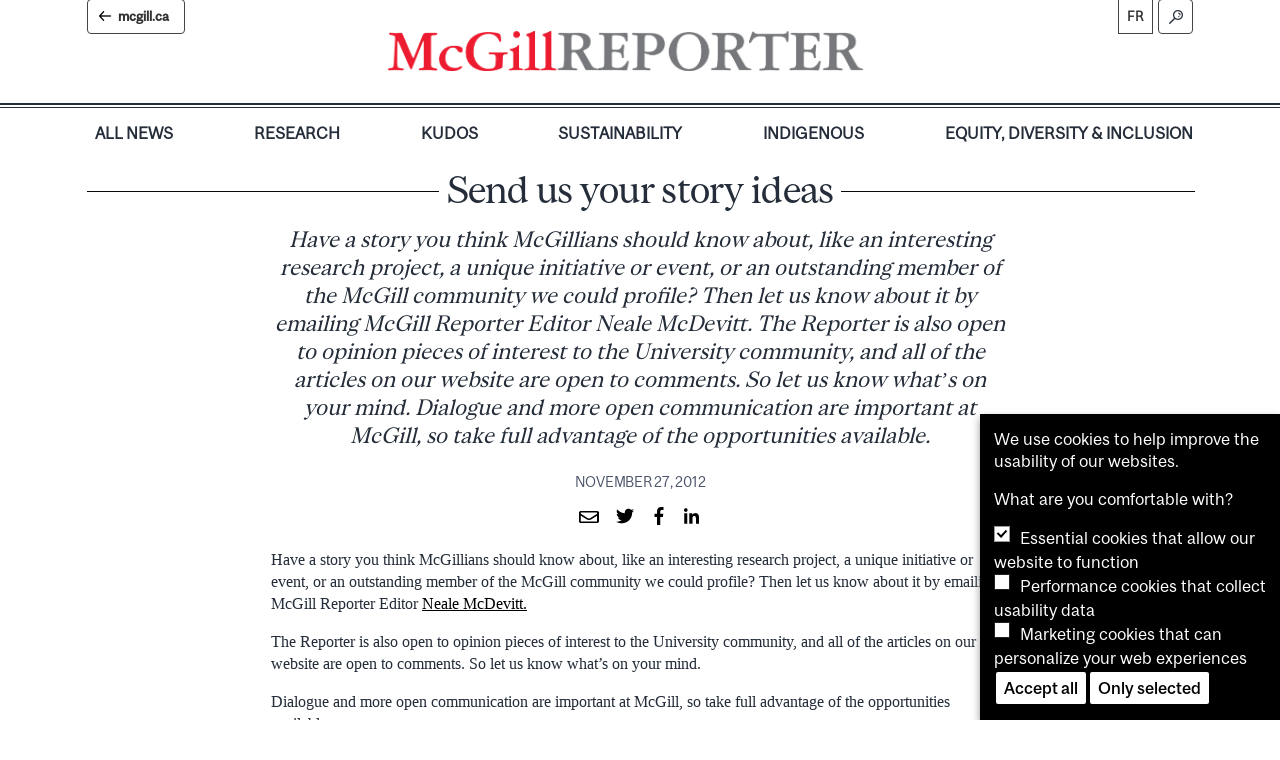

--- FILE ---
content_type: text/html; charset=UTF-8
request_url: https://reporter.mcgill.ca/send-us-your-story-ideas/
body_size: 44146
content:
<!DOCTYPE html>
<html lang="en-CA">
<head>
    <meta charset="UTF-8">
    <meta name="viewport" content="width=device-width, initial-scale=1">
    <meta http-equiv="X-UA-Compatible" content="IE=edge">
    <link rel="profile" href="http://gmpg.org/xfn/11">
    <link rel="preload" as="font" href="https://reporter.mcgill.ca/wp-content/themes/wp-reporter/fonts/McGillSans-Regular.woff" type="font/woff" crossorigin="anonymous">
    <link rel="preload" as="font" href="https://reporter.mcgill.ca/wp-content/themes/wp-reporter/fonts/McGillSans-Regular.woff2" type="font/woff2" crossorigin="anonymous">
    <!--||  JM Twitter Cards by jmau111 v14.1.0  ||-->
<meta name="twitter:card" content="summary">
<meta name="twitter:creator" content="@McGill University">
<meta name="twitter:site" content="@mcgillu">
<meta name="twitter:title" content="Send us your story ideas">
<meta name="twitter:description" content="Have a story you think McGillians should know about, like an interesting research project, a unique initiative or event, or an outstanding member of the McGill community we could profile? Then let us">
<meta name="twitter:image" content="https://g.twimg.com/Twitter_logo_blue.png">
<!--||  /JM Twitter Cards by jmau111 v14.1.0  ||-->
<meta name='robots' content='index, follow, max-image-preview:large, max-snippet:-1, max-video-preview:-1' />
	<style>img:is([sizes="auto" i], [sizes^="auto," i]) { contain-intrinsic-size: 3000px 1500px }</style>
	
	<!-- This site is optimized with the Yoast SEO plugin v26.7 - https://yoast.com/wordpress/plugins/seo/ -->
	<title>Send us your story ideas - McGill Reporter</title>
	<link rel="canonical" href="https://reporter.mcgill.ca/send-us-your-story-ideas/" />
	<meta property="og:locale" content="en_US" />
	<meta property="og:type" content="article" />
	<meta property="og:title" content="Send us your story ideas - McGill Reporter" />
	<meta property="og:description" content="Have a story you think McGillians should know about, like an interesting research project, a unique initiative or event, or an outstanding member of the McGill community we could profile? Then let us know about it by emailing McGill Reporter Editor Neale McDevitt. The Reporter is also open to opinion pieces of interest to the University community, and all of the articles on our website are open to comments. So let us know what’s on your mind. Dialogue and more open communication are important at McGill, so take full advantage of the opportunities available." />
	<meta property="og:url" content="https://reporter.mcgill.ca/send-us-your-story-ideas/" />
	<meta property="og:site_name" content="McGill Reporter" />
	<meta property="article:published_time" content="2012-11-27T19:36:53+00:00" />
	<meta name="author" content="old_old" />
	<meta name="twitter:card" content="summary_large_image" />
	<meta name="twitter:creator" content="@mcgillreporter" />
	<meta name="twitter:site" content="@mcgillreporter" />
	<meta name="twitter:label1" content="Written by" />
	<meta name="twitter:data1" content="old_old" />
	<script type="application/ld+json" class="yoast-schema-graph">{"@context":"https://schema.org","@graph":[{"@type":"Article","@id":"https://reporter.mcgill.ca/send-us-your-story-ideas/#article","isPartOf":{"@id":"https://reporter.mcgill.ca/send-us-your-story-ideas/"},"author":{"name":"old_old","@id":"https://reporter.mcgill.ca/#/schema/person/38041f583fc1498070cf28db8963129f"},"headline":"Send us your story ideas","datePublished":"2012-11-27T19:36:53+00:00","mainEntityOfPage":{"@id":"https://reporter.mcgill.ca/send-us-your-story-ideas/"},"wordCount":101,"publisher":{"@id":"https://reporter.mcgill.ca/#organization"},"articleSection":["All News"],"inLanguage":"en-CA"},{"@type":"WebPage","@id":"https://reporter.mcgill.ca/send-us-your-story-ideas/","url":"https://reporter.mcgill.ca/send-us-your-story-ideas/","name":"Send us your story ideas - McGill Reporter","isPartOf":{"@id":"https://reporter.mcgill.ca/#website"},"datePublished":"2012-11-27T19:36:53+00:00","breadcrumb":{"@id":"https://reporter.mcgill.ca/send-us-your-story-ideas/#breadcrumb"},"inLanguage":"en-CA","potentialAction":[{"@type":"ReadAction","target":["https://reporter.mcgill.ca/send-us-your-story-ideas/"]}]},{"@type":"BreadcrumbList","@id":"https://reporter.mcgill.ca/send-us-your-story-ideas/#breadcrumb","itemListElement":[{"@type":"ListItem","position":1,"name":"Home","item":"https://reporter.mcgill.ca/"},{"@type":"ListItem","position":2,"name":"Send us your story ideas"}]},{"@type":"WebSite","@id":"https://reporter.mcgill.ca/#website","url":"https://reporter.mcgill.ca/","name":"McGill Reporter","description":"News you can use about what&#039;s happening around the University","publisher":{"@id":"https://reporter.mcgill.ca/#organization"},"potentialAction":[{"@type":"SearchAction","target":{"@type":"EntryPoint","urlTemplate":"https://reporter.mcgill.ca/?s={search_term_string}"},"query-input":{"@type":"PropertyValueSpecification","valueRequired":true,"valueName":"search_term_string"}}],"inLanguage":"en-CA"},{"@type":"Organization","@id":"https://reporter.mcgill.ca/#organization","name":"McGill University","url":"https://reporter.mcgill.ca/","logo":{"@type":"ImageObject","inLanguage":"en-CA","@id":"https://reporter.mcgill.ca/#/schema/logo/image/","url":"https://reporter.mcgill.ca/wp-content/uploads/2018/07/logo_red.png","contentUrl":"https://reporter.mcgill.ca/wp-content/uploads/2018/07/logo_red.png","width":193,"height":63,"caption":"McGill University"},"image":{"@id":"https://reporter.mcgill.ca/#/schema/logo/image/"},"sameAs":["https://x.com/mcgillreporter"]},{"@type":"Person","@id":"https://reporter.mcgill.ca/#/schema/person/38041f583fc1498070cf28db8963129f","name":"old_old","url":"https://reporter.mcgill.ca/author/old_old/"}]}</script>
	<!-- / Yoast SEO plugin. -->


<link rel="alternate" type="application/rss+xml" title="McGill Reporter &raquo; Feed" href="https://reporter.mcgill.ca/feed/" />
<style type="text/css">.pt_splitter {
	display: block;
}</style><link rel='stylesheet' id='wp-block-library-css' href='https://reporter.mcgill.ca/wp-includes/css/dist/block-library/style.min.css?ver=6.8.3' type='text/css' media='all' />
<style id='classic-theme-styles-inline-css' type='text/css'>
/*! This file is auto-generated */
.wp-block-button__link{color:#fff;background-color:#32373c;border-radius:9999px;box-shadow:none;text-decoration:none;padding:calc(.667em + 2px) calc(1.333em + 2px);font-size:1.125em}.wp-block-file__button{background:#32373c;color:#fff;text-decoration:none}
</style>
<link rel='stylesheet' id='bb-tcs-editor-style-shared-css' href='https://reporter.mcgill.ca/wp-content/themes/wp-reporter/editor-style-shared.css' type='text/css' media='all' />
<style id='global-styles-inline-css' type='text/css'>
:root{--wp--preset--aspect-ratio--square: 1;--wp--preset--aspect-ratio--4-3: 4/3;--wp--preset--aspect-ratio--3-4: 3/4;--wp--preset--aspect-ratio--3-2: 3/2;--wp--preset--aspect-ratio--2-3: 2/3;--wp--preset--aspect-ratio--16-9: 16/9;--wp--preset--aspect-ratio--9-16: 9/16;--wp--preset--color--black: #000000;--wp--preset--color--cyan-bluish-gray: #abb8c3;--wp--preset--color--white: #ffffff;--wp--preset--color--pale-pink: #f78da7;--wp--preset--color--vivid-red: #cf2e2e;--wp--preset--color--luminous-vivid-orange: #ff6900;--wp--preset--color--luminous-vivid-amber: #fcb900;--wp--preset--color--light-green-cyan: #7bdcb5;--wp--preset--color--vivid-green-cyan: #00d084;--wp--preset--color--pale-cyan-blue: #8ed1fc;--wp--preset--color--vivid-cyan-blue: #0693e3;--wp--preset--color--vivid-purple: #9b51e0;--wp--preset--gradient--vivid-cyan-blue-to-vivid-purple: linear-gradient(135deg,rgba(6,147,227,1) 0%,rgb(155,81,224) 100%);--wp--preset--gradient--light-green-cyan-to-vivid-green-cyan: linear-gradient(135deg,rgb(122,220,180) 0%,rgb(0,208,130) 100%);--wp--preset--gradient--luminous-vivid-amber-to-luminous-vivid-orange: linear-gradient(135deg,rgba(252,185,0,1) 0%,rgba(255,105,0,1) 100%);--wp--preset--gradient--luminous-vivid-orange-to-vivid-red: linear-gradient(135deg,rgba(255,105,0,1) 0%,rgb(207,46,46) 100%);--wp--preset--gradient--very-light-gray-to-cyan-bluish-gray: linear-gradient(135deg,rgb(238,238,238) 0%,rgb(169,184,195) 100%);--wp--preset--gradient--cool-to-warm-spectrum: linear-gradient(135deg,rgb(74,234,220) 0%,rgb(151,120,209) 20%,rgb(207,42,186) 40%,rgb(238,44,130) 60%,rgb(251,105,98) 80%,rgb(254,248,76) 100%);--wp--preset--gradient--blush-light-purple: linear-gradient(135deg,rgb(255,206,236) 0%,rgb(152,150,240) 100%);--wp--preset--gradient--blush-bordeaux: linear-gradient(135deg,rgb(254,205,165) 0%,rgb(254,45,45) 50%,rgb(107,0,62) 100%);--wp--preset--gradient--luminous-dusk: linear-gradient(135deg,rgb(255,203,112) 0%,rgb(199,81,192) 50%,rgb(65,88,208) 100%);--wp--preset--gradient--pale-ocean: linear-gradient(135deg,rgb(255,245,203) 0%,rgb(182,227,212) 50%,rgb(51,167,181) 100%);--wp--preset--gradient--electric-grass: linear-gradient(135deg,rgb(202,248,128) 0%,rgb(113,206,126) 100%);--wp--preset--gradient--midnight: linear-gradient(135deg,rgb(2,3,129) 0%,rgb(40,116,252) 100%);--wp--preset--font-size--small: 13px;--wp--preset--font-size--medium: 20px;--wp--preset--font-size--large: 36px;--wp--preset--font-size--x-large: 42px;--wp--preset--spacing--20: 0.44rem;--wp--preset--spacing--30: 0.67rem;--wp--preset--spacing--40: 1rem;--wp--preset--spacing--50: 1.5rem;--wp--preset--spacing--60: 2.25rem;--wp--preset--spacing--70: 3.38rem;--wp--preset--spacing--80: 5.06rem;--wp--preset--shadow--natural: 6px 6px 9px rgba(0, 0, 0, 0.2);--wp--preset--shadow--deep: 12px 12px 50px rgba(0, 0, 0, 0.4);--wp--preset--shadow--sharp: 6px 6px 0px rgba(0, 0, 0, 0.2);--wp--preset--shadow--outlined: 6px 6px 0px -3px rgba(255, 255, 255, 1), 6px 6px rgba(0, 0, 0, 1);--wp--preset--shadow--crisp: 6px 6px 0px rgba(0, 0, 0, 1);}:where(.is-layout-flex){gap: 0.5em;}:where(.is-layout-grid){gap: 0.5em;}body .is-layout-flex{display: flex;}.is-layout-flex{flex-wrap: wrap;align-items: center;}.is-layout-flex > :is(*, div){margin: 0;}body .is-layout-grid{display: grid;}.is-layout-grid > :is(*, div){margin: 0;}:where(.wp-block-columns.is-layout-flex){gap: 2em;}:where(.wp-block-columns.is-layout-grid){gap: 2em;}:where(.wp-block-post-template.is-layout-flex){gap: 1.25em;}:where(.wp-block-post-template.is-layout-grid){gap: 1.25em;}.has-black-color{color: var(--wp--preset--color--black) !important;}.has-cyan-bluish-gray-color{color: var(--wp--preset--color--cyan-bluish-gray) !important;}.has-white-color{color: var(--wp--preset--color--white) !important;}.has-pale-pink-color{color: var(--wp--preset--color--pale-pink) !important;}.has-vivid-red-color{color: var(--wp--preset--color--vivid-red) !important;}.has-luminous-vivid-orange-color{color: var(--wp--preset--color--luminous-vivid-orange) !important;}.has-luminous-vivid-amber-color{color: var(--wp--preset--color--luminous-vivid-amber) !important;}.has-light-green-cyan-color{color: var(--wp--preset--color--light-green-cyan) !important;}.has-vivid-green-cyan-color{color: var(--wp--preset--color--vivid-green-cyan) !important;}.has-pale-cyan-blue-color{color: var(--wp--preset--color--pale-cyan-blue) !important;}.has-vivid-cyan-blue-color{color: var(--wp--preset--color--vivid-cyan-blue) !important;}.has-vivid-purple-color{color: var(--wp--preset--color--vivid-purple) !important;}.has-black-background-color{background-color: var(--wp--preset--color--black) !important;}.has-cyan-bluish-gray-background-color{background-color: var(--wp--preset--color--cyan-bluish-gray) !important;}.has-white-background-color{background-color: var(--wp--preset--color--white) !important;}.has-pale-pink-background-color{background-color: var(--wp--preset--color--pale-pink) !important;}.has-vivid-red-background-color{background-color: var(--wp--preset--color--vivid-red) !important;}.has-luminous-vivid-orange-background-color{background-color: var(--wp--preset--color--luminous-vivid-orange) !important;}.has-luminous-vivid-amber-background-color{background-color: var(--wp--preset--color--luminous-vivid-amber) !important;}.has-light-green-cyan-background-color{background-color: var(--wp--preset--color--light-green-cyan) !important;}.has-vivid-green-cyan-background-color{background-color: var(--wp--preset--color--vivid-green-cyan) !important;}.has-pale-cyan-blue-background-color{background-color: var(--wp--preset--color--pale-cyan-blue) !important;}.has-vivid-cyan-blue-background-color{background-color: var(--wp--preset--color--vivid-cyan-blue) !important;}.has-vivid-purple-background-color{background-color: var(--wp--preset--color--vivid-purple) !important;}.has-black-border-color{border-color: var(--wp--preset--color--black) !important;}.has-cyan-bluish-gray-border-color{border-color: var(--wp--preset--color--cyan-bluish-gray) !important;}.has-white-border-color{border-color: var(--wp--preset--color--white) !important;}.has-pale-pink-border-color{border-color: var(--wp--preset--color--pale-pink) !important;}.has-vivid-red-border-color{border-color: var(--wp--preset--color--vivid-red) !important;}.has-luminous-vivid-orange-border-color{border-color: var(--wp--preset--color--luminous-vivid-orange) !important;}.has-luminous-vivid-amber-border-color{border-color: var(--wp--preset--color--luminous-vivid-amber) !important;}.has-light-green-cyan-border-color{border-color: var(--wp--preset--color--light-green-cyan) !important;}.has-vivid-green-cyan-border-color{border-color: var(--wp--preset--color--vivid-green-cyan) !important;}.has-pale-cyan-blue-border-color{border-color: var(--wp--preset--color--pale-cyan-blue) !important;}.has-vivid-cyan-blue-border-color{border-color: var(--wp--preset--color--vivid-cyan-blue) !important;}.has-vivid-purple-border-color{border-color: var(--wp--preset--color--vivid-purple) !important;}.has-vivid-cyan-blue-to-vivid-purple-gradient-background{background: var(--wp--preset--gradient--vivid-cyan-blue-to-vivid-purple) !important;}.has-light-green-cyan-to-vivid-green-cyan-gradient-background{background: var(--wp--preset--gradient--light-green-cyan-to-vivid-green-cyan) !important;}.has-luminous-vivid-amber-to-luminous-vivid-orange-gradient-background{background: var(--wp--preset--gradient--luminous-vivid-amber-to-luminous-vivid-orange) !important;}.has-luminous-vivid-orange-to-vivid-red-gradient-background{background: var(--wp--preset--gradient--luminous-vivid-orange-to-vivid-red) !important;}.has-very-light-gray-to-cyan-bluish-gray-gradient-background{background: var(--wp--preset--gradient--very-light-gray-to-cyan-bluish-gray) !important;}.has-cool-to-warm-spectrum-gradient-background{background: var(--wp--preset--gradient--cool-to-warm-spectrum) !important;}.has-blush-light-purple-gradient-background{background: var(--wp--preset--gradient--blush-light-purple) !important;}.has-blush-bordeaux-gradient-background{background: var(--wp--preset--gradient--blush-bordeaux) !important;}.has-luminous-dusk-gradient-background{background: var(--wp--preset--gradient--luminous-dusk) !important;}.has-pale-ocean-gradient-background{background: var(--wp--preset--gradient--pale-ocean) !important;}.has-electric-grass-gradient-background{background: var(--wp--preset--gradient--electric-grass) !important;}.has-midnight-gradient-background{background: var(--wp--preset--gradient--midnight) !important;}.has-small-font-size{font-size: var(--wp--preset--font-size--small) !important;}.has-medium-font-size{font-size: var(--wp--preset--font-size--medium) !important;}.has-large-font-size{font-size: var(--wp--preset--font-size--large) !important;}.has-x-large-font-size{font-size: var(--wp--preset--font-size--x-large) !important;}
:where(.wp-block-post-template.is-layout-flex){gap: 1.25em;}:where(.wp-block-post-template.is-layout-grid){gap: 1.25em;}
:where(.wp-block-columns.is-layout-flex){gap: 2em;}:where(.wp-block-columns.is-layout-grid){gap: 2em;}
:root :where(.wp-block-pullquote){font-size: 1.5em;line-height: 1.6;}
</style>
<link rel='stylesheet' id='wp-bootstrap-starter-bootstrap-css-css' href='https://reporter.mcgill.ca/wp-content/themes/wp-reporter/inc/assets/css/bootstrap.min.css?ver=6.8.3' type='text/css' media='all' />
<link rel='stylesheet' id='wp-bootstrap-starter-style-css' href='https://reporter.mcgill.ca/wp-content/themes/wp-reporter/style.css?ver=6.8.3' type='text/css' media='all' />
<link rel='stylesheet' id='taxopress-frontend-css-css' href='https://reporter.mcgill.ca/wp-content/plugins/simple-tags/assets/frontend/css/frontend.css?ver=3.43.0' type='text/css' media='all' />
<link rel='stylesheet' id='slb_core-css' href='https://reporter.mcgill.ca/wp-content/plugins/simple-lightbox/client/css/app.css?ver=2.9.4' type='text/css' media='all' />
<link rel='stylesheet' id='wp-pagenavi-css' href='https://reporter.mcgill.ca/wp-content/plugins/wp-pagenavi/pagenavi-css.css?ver=2.70' type='text/css' media='all' />
<link rel='stylesheet' id='custom-styling-css' href='https://reporter.mcgill.ca/wp-content/themes/wp-reporter/reporter.css?ver=1.1' type='text/css' media='all' />
<link rel='stylesheet' id='mds-style-css' href='https://reporter.mcgill.ca/wp-content/plugins/mcgill-cookies/css/mds.css?ver=6.8.3' type='text/css' media='all' />
<link rel='stylesheet' id='cookie-popup-style-css' href='https://reporter.mcgill.ca/wp-content/plugins/mcgill-cookies/cookie-popup.css?ver=6.8.3' type='text/css' media='all' />
<script type="text/javascript" src="https://reporter.mcgill.ca/wp-includes/js/jquery/jquery.min.js?ver=3.7.1" id="jquery-core-js"></script>
<script type="text/javascript" src="https://reporter.mcgill.ca/wp-includes/js/jquery/jquery-migrate.min.js?ver=3.4.1" id="jquery-migrate-js"></script>
<!--[if lt IE 9]>
<script type="text/javascript" src="https://reporter.mcgill.ca/wp-content/themes/wp-reporter/inc/assets/js/html5.js?ver=3.7.0" id="html5hiv-js"></script>
<![endif]-->
<script type="text/javascript" src="https://reporter.mcgill.ca/wp-content/themes/wp-reporter/inc/assets/js/fontawesome/fontawesome-all.min.js?ver=6.8.3" id="wp-bootstrap-starter-fontawesome-js"></script>
<script type="text/javascript" src="https://reporter.mcgill.ca/wp-content/themes/wp-reporter/inc/assets/js/fontawesome/fa-v4-shims.min.js?ver=6.8.3" id="wp-bootstrap-starter-fontawesome-v4-js"></script>
<script type="text/javascript" src="https://reporter.mcgill.ca/wp-content/themes/wp-reporter/inc/assets/js/popper.min.js?ver=6.8.3" id="wp-bootstrap-starter-popper-js"></script>
<script type="text/javascript" src="https://reporter.mcgill.ca/wp-content/themes/wp-reporter/inc/assets/js/bootstrap.min.js?ver=6.8.3" id="wp-bootstrap-starter-bootstrapjs-js"></script>
<script type="text/javascript" src="https://reporter.mcgill.ca/wp-content/themes/wp-reporter/inc/assets/js/theme-script.js?ver=6.8.3" id="wp-bootstrap-starter-themejs-js"></script>
<script type="text/javascript" src="https://reporter.mcgill.ca/wp-content/plugins/simple-tags/assets/frontend/js/frontend.js?ver=3.43.0" id="taxopress-frontend-js-js"></script>
<link type="text/css" rel="stylesheet" href="https://reporter.mcgill.ca/wp-content/plugins/category-specific-rss-feed-menu/wp_cat_rss_style.css" />
    <style type="text/css">
        #page-sub-header { background: #fff; }
    </style>
    <noscript><style>.lazyload[data-src]{display:none !important;}</style></noscript><style>.lazyload{background-image:none !important;}.lazyload:before{background-image:none !important;}</style><link rel="icon" href="https://reporter.mcgill.ca/wp-content/uploads/2020/12/cropped-mcgill-logo-martlet-500-32x32.png" sizes="32x32" />
<link rel="icon" href="https://reporter.mcgill.ca/wp-content/uploads/2020/12/cropped-mcgill-logo-martlet-500-192x192.png" sizes="192x192" />
<link rel="apple-touch-icon" href="https://reporter.mcgill.ca/wp-content/uploads/2020/12/cropped-mcgill-logo-martlet-500-180x180.png" />
<meta name="msapplication-TileImage" content="https://reporter.mcgill.ca/wp-content/uploads/2020/12/cropped-mcgill-logo-martlet-500-270x270.png" />
</head>

<body class="wp-singular post-template-default single single-post postid-16887 single-format-standard wp-theme-wp-reporter group-blog">

  <div id="page" class="site">

  	<a class="skip-link screen-reader-text" href="#content">Skip to content</a>
        	<header id="masthead" class="site-header navbar-static-top" role="banner">
      <div class="entete">
          <div class="container">
              <div class="navbar-brand">
                <a href="https://reporter.mcgill.ca">
                    <!-- <img src="[data-uri]" id="logo_mcgill" alt="McGill Reporter" data-src="/logo_mcgill.png" decoding="async" class="lazyload" data-eio-rwidth="165" data-eio-rheight="43" /><noscript><img src="/logo_mcgill.png" id="logo_mcgill" alt="McGill Reporter" data-eio="l" /></noscript><img src="[data-uri]" id="logo_reporter" alt="McGill Reporter" data-src="/logo_reporter.png" decoding="async" class="lazyload" data-eio-rwidth="277" data-eio-rheight="43" /><noscript><img src="/logo_reporter.png" id="logo_reporter" alt="McGill Reporter" data-eio="l" /></noscript> -->
                                                                <img src="[data-uri]" alt="McGill Reporter" style="width:100%; max-width:475px;" data-src="/logo_en.png" decoding="async" class="lazyload" data-eio-rwidth="2013" data-eio-rheight="171"><noscript><img src="/logo_en.png" alt="McGill Reporter" style="width:100%; max-width:475px;" data-eio="l"></noscript>
                                                        </a>
                <button onclick="window.location.href='https://www.mcgill.ca/'" type="button" class="mcgill" aria-label="McGill.ca">mcgill.ca</button>
                                    <a href="https://reporter.mcgill.ca/fr/" class="reporter-fr open">fr</a>
                                <button class="reporter-search open" type="button"  aria-label="Search" data-toggle="modal" data-target="#modalsearch"></button>
                <button class="navbar-toggler" type="button" data-toggle="collapse" data-target=".navbar-collapse" aria-controls="" aria-expanded="false" aria-label="Toggle navigation"></button>
              </div>
          </div>
      </div>
      <div class="container">
            <nav class="navbar navbar-expand-lg p-0">
                <div class="collapse navbar-collapse justify-content-end"><ul id="menu-main-menu-en" class="navbar-nav"><li id="menu-item-80004" class="nav-item menu-item menu-item-type-post_type menu-item-object-page menu-item-home menu-item-80004"><a href="https://reporter.mcgill.ca/" class="nav-link">All News</a></li>
<li id="menu-item-80006" class="nav-item menu-item menu-item-type-taxonomy menu-item-object-category menu-item-80006"><a href="https://reporter.mcgill.ca/category/research/" class="nav-link">Research</a></li>
<li id="menu-item-80007" class="nav-item menu-item menu-item-type-taxonomy menu-item-object-category menu-item-80007"><a href="https://reporter.mcgill.ca/category/kudos/" class="nav-link">Kudos</a></li>
<li id="menu-item-80008" class="nav-item menu-item menu-item-type-taxonomy menu-item-object-category menu-item-80008"><a href="https://reporter.mcgill.ca/category/sustainability/" class="nav-link">Sustainability</a></li>
<li id="menu-item-80010" class="nav-item menu-item menu-item-type-taxonomy menu-item-object-category menu-item-80010"><a href="https://reporter.mcgill.ca/category/indigenous/" class="nav-link">Indigenous</a></li>
<li id="menu-item-80009" class="nav-item menu-item menu-item-type-taxonomy menu-item-object-category menu-item-80009"><a href="https://reporter.mcgill.ca/category/edi/" class="nav-link">Equity, Diversity &#038; Inclusion</a></li>
</ul></div>                <button onclick="window.location.href='https://www.mcgill.ca/'" type="button" class="mcgill mcgill-mobile" aria-label="McGill.ca">mcgill.ca</button>

            </nav>

        </div>

	    </header><!-- #masthead -->

      <div class="modal fade" id="modalsearch" tabindex="-1" role="dialog" aria-labelledby="Search Window" aria-hidden="true">
        <div class="modal-dialog" role="document">
          <div class="modal-content">
            <div class="modal-body">
  <form role="search" method="get" class="search-form" action="https://reporter.mcgill.ca/">
    <label>
        <input type="search" class="search-field form-control" placeholder="Search the McGill Reporter..." value="" name="s" title="Search for:">
    </label>
    <input type="submit" class="search-submit btn btn-default" aria-label="Search" value="">
</form>
            </div>
          </div>
        </div>
      </div>

    	<div id="content" class="site-content">
    		<div class="container">
    			<div class="row">
                    
	<section id="primary" class="content-area col-sm-12">
		<main id="main" class="site-main" role="main">

		<article class="reporter" data-clarity-region="article">





  <header class="entry-header">
    <h1 class="entry-title">Send us your story ideas</h1>
    <div class="entry-excerpt">Have a story you think McGillians should know about, like an interesting research project, a unique initiative or event, or an outstanding member of the McGill community we could profile? Then let us know about it by emailing McGill Reporter Editor Neale McDevitt. The Reporter is also open to opinion pieces of interest to the University community, and all of the articles on our website are open to comments. So let us know what’s on your mind.
Dialogue and more open communication are important at McGill, so take full advantage of the opportunities available.</div>
    
    <div class="entry-meta">
    
      
    

      

      



      <div class="date">
        November 27, 2012
      </div>


      <div class="share">
        <a href="mailto:?&subject=McGill Reporter: Send us your story ideas&body=Send us your story ideas%0A%0AHave a story you think McGillians should know about, like an interesting research project, a unique initiative or event, or an outstanding member of the McGill community we could profile? Then let us know about it by emailing McGill Reporter Editor Neale McDevitt. The Reporter is also open to opinion pieces of interest to the University community, and all of the articles on our website are open to comments. So let us know what’s on your mind.
Dialogue and more open communication are important at McGill, so take full advantage of the opportunities available.%0A%0Ahttps://reporter.mcgill.ca/send-us-your-story-ideas/"><span class="far fa-envelope" aria-hidden="true"></span></a>
        <a href="https://twitter.com/intent/tweet?text=Send us your story ideas&url=https://reporter.mcgill.ca/send-us-your-story-ideas/&via=mcgillu"><span class="fa fa-twitter" aria-hidden="true"></span></a>
        <a href="https://www.facebook.com/sharer/sharer.php?u=https://reporter.mcgill.ca/send-us-your-story-ideas/"><span class="fa fa-facebook" aria-hidden="true"></span></a>
		<a href="https://www.linkedin.com/shareArticle?mini=true&url=https://reporter.mcgill.ca/send-us-your-story-ideas/"><span class="fa fa-linkedin" aria-hidden="true"></span></a>
      </div>                </div>
        </header>
        

  <div class="container entry">
    <div class="row no-gutters">
      <div class="col-12 mt-4">
        <div class="entry-content">
          <p>Have a story you think McGillians should know about, like an interesting research project, a unique initiative or event, or an outstanding member of the McGill community we could profile? Then let us know about it by emailing McGill Reporter Editor <a href="&#109;&#x61;&#105;&#x6c;&#116;&#x6f;:&#x6e;e&#x61;l&#101;&#x2e;&#109;&#x63;&#100;&#x65;&#118;&#x69;t&#x74;&#64;&#x6d;c&#103;&#x69;&#108;&#x6c;&#46;&#x63;&#97;">Neale McDevitt.</a></p>
<p>The Reporter is also open to opinion pieces of interest to the University community, and all of the articles on our website are open to comments. So let us know what’s on your mind.</p>
<p>Dialogue and more open communication are important at McGill, so take full advantage of the opportunities available.</p>
<p>&nbsp;</p>

        </div>
        <div class="entry-footer">
          

        </div>
      </div>
    </div>
  </div>

</article>
        <div class="container related">

  
  
  
  

  <div class="row p-0">
  
  
  
  
    <div class="strike">
      <h2>You might also enjoy...</h2>
    </div>
  
  
    
      <div class="col-sm-6 col-md-3 p-0 p-sm-3">
        <article>
   
  
  <a href="https://reporter.mcgill.ca/react-hubs-will-drive-collaboration-at-the-mcgill-sustainability-park/" title="ReACT Hubs will drive collaboration at the McGill Sustainability Park"><div class="image lazyload" style="" data-back="https://reporter.mcgill.ca/wp-content/uploads/2023/12/26-2-Wet-Lab.jpg" data-eio-rwidth="1552" data-eio-rheight="907"></div></a>
  

  <div class="entry">
    <div class="entry-header">
      
       
        
      
      
<div class="section bord color sct8448">
  <a href="https://reporter.mcgill.ca/category/all-news/">All News</a>
  
</div>


      <h3><a href="https://reporter.mcgill.ca/react-hubs-will-drive-collaboration-at-the-mcgill-sustainability-park/">ReACT Hubs will drive collaboration at the McGill Sustainability...</a></h3>
    </div>
    
     
    <div class="entry-footer date">January 19, 2026</div>
    
  </div>
</article>

      </div>
    
      <div class="col-sm-6 col-md-3 p-0 p-sm-3">
        <article>
   
  
  <a href="https://reporter.mcgill.ca/mcgill-to-hold-spring-convocation-at-tomlinson-fieldhouse/" title="McGill to hold spring convocation at Tomlinson Fieldhouse  "><div class="image lazyload" style="" data-back="https://reporter.mcgill.ca/wp-content/uploads/2026/01/Convocation-2025-777x400.jpg" data-eio-rwidth="777" data-eio-rheight="400"></div></a>
  

  <div class="entry">
    <div class="entry-header">
      
      
      
<div class="section bord color sct8448">
  <a href="https://reporter.mcgill.ca/category/all-news/">All News</a>
  
</div>


      <h3><a href="https://reporter.mcgill.ca/mcgill-to-hold-spring-convocation-at-tomlinson-fieldhouse/">McGill to hold spring convocation at Tomlinson Fieldhouse  </a></h3>
    </div>
    
     
    <div class="entry-footer date">January 14, 2026</div>
    
  </div>
</article>

      </div>
    
      <div class="col-sm-6 col-md-3 p-0 p-sm-3">
        <article>
   
  
  <a href="https://reporter.mcgill.ca/a-program-developed-at-mcgill-helps-future-teachers-to-manage-their-stress-and-their-emotions/" title="A program developed at McGill helps future teachers to manage their stress and their emotions"><div class="image lazyload" style="" data-back="https://reporter.mcgill.ca/wp-content/uploads/2026/01/Naz-Boke-777x400.jpg" data-eio-rwidth="777" data-eio-rheight="400"></div></a>
  

  <div class="entry">
    <div class="entry-header">
      
      
      
<div class="section bord color sct8448">
  <a href="https://reporter.mcgill.ca/category/all-news/">All News</a>
  
</div>


      <h3><a href="https://reporter.mcgill.ca/a-program-developed-at-mcgill-helps-future-teachers-to-manage-their-stress-and-their-emotions/">A program developed at McGill helps future teachers to...</a></h3>
    </div>
    
     
    <div class="entry-footer date">January 12, 2026</div>
    
  </div>
</article>

      </div>
    
      <div class="col-sm-6 col-md-3 p-0 p-sm-3">
        <article>
   
  
  <a href="https://reporter.mcgill.ca/newly-certified-sustainable-workplaces-at-mcgill-summer-and-fall-2025/" title="Newly certified sustainable workplaces at McGill: Summer and fall 2025"><div class="image lazyload" style="" data-back="https://reporter.mcgill.ca/wp-content/uploads/2025/12/Sustainable-workplaces-777x400.jpg" data-eio-rwidth="777" data-eio-rheight="400"></div></a>
  

  <div class="entry">
    <div class="entry-header">
      
      
      
<div class="section bord color sct8448">
  <a href="https://reporter.mcgill.ca/category/all-news/">All News</a>
  
</div>


      <h3><a href="https://reporter.mcgill.ca/newly-certified-sustainable-workplaces-at-mcgill-summer-and-fall-2025/">Newly certified sustainable workplaces at McGill: Summer and fall...</a></h3>
    </div>
    
     
    <div class="entry-footer date">December 18, 2025</div>
    
  </div>
</article>

      </div>
    

    <div class="container-fluid"><div id="more_articles" class="row" aria-live="assertive"></div></div>
    <div class="col-sm-12 more">
      <script>
      ( function( $ ) {
        params = 'doublons=86934,86899,86891,86814&col=col-sm-6 col-md-3&idmot=null&tags=0&sansdescr=1&pagination=8';
      } )( jQuery );

      </script>
      

    </div>
    
    

  </div>
</div>
		</main><!-- #main -->
	</section><!-- #primary -->

			</div><!-- .row -->
		</div><!-- .container -->
	</div><!-- #content -->
    	<footer id="colophon" class="site-footer" role="contentinfo">
		<div class="container p-3">
			<div class="row row-eq-height" style="align-items: center;">
				
  
  
  
  
  


<div class="col-md-4 col-lg-3 pt-1 footer-content">
  <div class="row">
    <div class="col-6">
      <a href="/" class="logo">
        <img src="[data-uri]" alt="The McGill Reporter" data-src="/wp-content/themes/wp-reporter/img/logo_footer.png" decoding="async" class="lazyload" data-eio-rwidth="174" data-eio-rheight="43"><noscript><img src="/wp-content/themes/wp-reporter/img/logo_footer.png" alt="The McGill Reporter" data-eio="l"></noscript>
      </a>
    </div>
    <div class="col-6 d-md-none">
      <style>
        .mobile-twitter-x > svg {
          height: 36px;
          fill: white;
          transition: fill 250ms;
        }
        .desktop-twitter-x > svg {
          height: 26px;
          fill: white;
          transition: fill 250ms;
        }
        .mobile-twitter-x:hover > svg,
        .desktop-twitter-x:hover > svg {
          fill: #EE142B ;          
        }
      </style>
      <div class="fsection soc">
        <div class=""><a href="https://x.com/mcgillu" title="Follow us on X" class="mobile-twitter-x"><svg xmlns="http://www.w3.org/2000/svg" viewBox="0 0 512 512"><path d="M389.2 48h70.6L305.6 224.2 487 464H345L233.7 318.6 106.5 464H35.8L200.7 275.5 26.8 48H172.4L272.9 180.9 389.2 48zM364.4 421.8h39.1L151.1 88h-42L364.4 421.8z"/></svg></a></div>
        <div class=""><a href="https://www.facebook.com/McGillUniversity/" title="Follow us on Facebook"><span class="fa fa-facebook fa-2x" aria-hidden="true"></span></a></div>
        <div class=""><a href="https://www.instagram.com/mcgillu" title="Follow us on Instagram"><span class="fa fa-instagram fa-2x" aria-hidden="true"></span></a></div>
      </div>
    </div>
  </div>
  <div class="mb-3">
    <p>The McGill Reporter is <a href="https://mcgill.ca">McGill University</a>&#8216;s journal of record.</p>

  </div>
  <p class="mb-3"><a href="/about-us">About the Reporter</a></p>
  <p class="mb-3"><a href="https://www.mcgill.ca/cookie-notice">Cookie notice</a></p>
  <div class="d-none d-md-block">
    <div class="fsection soc">
      
      <div class=""><a href="https://x.com/mcgillu" title="Follow us on X" class="desktop-twitter-x"><svg xmlns="http://www.w3.org/2000/svg" viewBox="0 0 512 512"><path d="M389.2 48h70.6L305.6 224.2 487 464H345L233.7 318.6 106.5 464H35.8L200.7 275.5 26.8 48H172.4L272.9 180.9 389.2 48zM364.4 421.8h39.1L151.1 88h-42L364.4 421.8z"/></svg></a></div>
      <div class=""><a href="https://www.facebook.com/McGillUniversity/" title="Follow us on Facebook"><span class="fa fa-facebook fa-2x" aria-hidden="true"></span></a></div>
      <div class=""><a href="https://www.instagram.com/mcgillu" title="Follow us on Instagram"><span class="fa fa-instagram fa-2x" aria-hidden="true"></span></a></div>
    </div>
  </div>
</div>
<div class="col-md-8 col-lg-9">
  <p>Looking for more news, videos and expert opinions? Try the <a href="https://www.mcgill.ca/newsroom/">McGill Newsroom</a>.<br />Looking for our archives? Visit the <a href="http://www.reporter-archive.mcgill.ca/">McGill Reporter archives</a>.</p>
<hr style="border-top-color:white; margin: 1rem 0;">
<p class="mb-0">Want to contribute an item to what&#8217;snew@mcgill? <a href="https://www.mcgill.ca/newsroom/whats-new-submissions-0">Submit your item through our online form</a>.<br />Have an idea for a Reporter article? Email us at <a href="mailto:whatsnew.cer@mcgill.ca">whatsnew.cer@mcgill.ca</a>.</p>

</div>			</div>
		</div>
	</footer><!-- #colophon -->
</div><!-- #page -->

<script type="speculationrules">
{"prefetch":[{"source":"document","where":{"and":[{"href_matches":"\/*"},{"not":{"href_matches":["\/wp-*.php","\/wp-admin\/*","\/wp-content\/uploads\/*","\/wp-content\/*","\/wp-content\/plugins\/*","\/wp-content\/themes\/wp-reporter\/*","\/*\\?(.+)"]}},{"not":{"selector_matches":"a[rel~=\"nofollow\"]"}},{"not":{"selector_matches":".no-prefetch, .no-prefetch a"}}]},"eagerness":"conservative"}]}
</script>
    <div id="sliding-popup" class="sliding-popup-bottom hidden">
        <div class="eu-cookie-compliance-banner eu-cookie-compliance-banner-info eu-cookie-compliance-banner--categories">
            <div class="popup-content info">
                <div id="popup-text"><p><a href="https://www.mcgill.ca/cookie-notice">We use cookies to help improve the usability of our websites.</a></p><p>What are you comfortable with?</p></div>
                                    <div id="eu-cookie-compliance-categories" class="eu-cookie-compliance-categories">
                                                    <div class="eu-cookie-compliance-category">
                                <div>
                                    <input type="checkbox" name="cookie-categories" id="cookie-category-required" value="required"
                                     
                                        checked
                                                                                                                disabled
                                                                        >
                                    <label for="cookie-category-required">Essential cookies that allow our website to function</label>
                                </div>
                            </div>
                                                    <div class="eu-cookie-compliance-category">
                                <div>
                                    <input type="checkbox" name="cookie-categories" id="cookie-category-performance" value="performance"
                                                                                                            >
                                    <label for="cookie-category-performance">Performance cookies that collect usability data</label>
                                </div>
                            </div>
                                                    <div class="eu-cookie-compliance-category">
                                <div>
                                    <input type="checkbox" name="cookie-categories" id="cookie-category-marketing" value="marketing"
                                                                                                            >
                                    <label for="cookie-category-marketing">Marketing cookies that can personalize your web experiences</label>
                                </div>
                            </div>
                                                                            <div class="eu-cookie-compliance-categories-buttons">
                                <button onclick="agreeCookies()"type="button"class="agree-button eu-cookie-compliance-default-button">Accept all</button>
                                <button onclick="getCheckedCookies()"type="button" class="eu-cookie-compliance-save-preferences-button">Only selected</button>
                            </div>
                                            </div>
                            </div>
        </div>
    </div>
<script type="text/javascript" id="eio-lazy-load-js-before">
/* <![CDATA[ */
var eio_lazy_vars = {"exactdn_domain":"","skip_autoscale":0,"bg_min_dpr":1.100000000000000088817841970012523233890533447265625,"threshold":0,"use_dpr":1};
/* ]]> */
</script>
<script type="text/javascript" src="https://reporter.mcgill.ca/wp-content/plugins/ewww-image-optimizer/includes/lazysizes.min.js?ver=831" id="eio-lazy-load-js" async="async" data-wp-strategy="async"></script>
<script type="text/javascript" id="cookie-popup-script-js-extra">
/* <![CDATA[ */
var mcgillCookies = {"pluginUrl":"https:\/\/reporter.mcgill.ca\/wp-content\/plugins\/mcgill-cookies\/"};
/* ]]> */
</script>
<script type="text/javascript" src="https://reporter.mcgill.ca/wp-content/plugins/mcgill-cookies/cookie-popup.js" id="cookie-popup-script-js"></script>
<script type="text/javascript" id="wpfront-scroll-top-js-extra">
/* <![CDATA[ */
var wpfront_scroll_top_data = {"data":{"css":"#wpfront-scroll-top-container{position:fixed;cursor:pointer;z-index:9999;border:none;outline:none;background-color:rgba(0,0,0,0);box-shadow:none;outline-style:none;text-decoration:none;opacity:0;display:none;align-items:center;justify-content:center;margin:0;padding:0}#wpfront-scroll-top-container.show{display:flex;opacity:1}#wpfront-scroll-top-container .sr-only{position:absolute;width:1px;height:1px;padding:0;margin:-1px;overflow:hidden;clip:rect(0,0,0,0);white-space:nowrap;border:0}#wpfront-scroll-top-container .text-holder{padding:3px 10px;-webkit-border-radius:3px;border-radius:3px;-webkit-box-shadow:4px 4px 5px 0px rgba(50,50,50,.5);-moz-box-shadow:4px 4px 5px 0px rgba(50,50,50,.5);box-shadow:4px 4px 5px 0px rgba(50,50,50,.5)}#wpfront-scroll-top-container{right:-1px;bottom:180px;}#wpfront-scroll-top-container img{width:auto;height:auto;}#wpfront-scroll-top-container .text-holder{color:#ffffff;background-color:#000000;width:auto;height:auto;;}#wpfront-scroll-top-container .text-holder:hover{background-color:#000000;}#wpfront-scroll-top-container i{color:#000000;}","html":"<button id=\"wpfront-scroll-top-container\" aria-label=\"\" title=\"\" ><img src=\"\/btn-jump-to-top-blank.png\" alt=\"Back to top\" title=\"\"><\/button>","data":{"hide_iframe":false,"button_fade_duration":200,"auto_hide":false,"auto_hide_after":2,"scroll_offset":1100,"button_opacity":1,"button_action":"top","button_action_element_selector":"","button_action_container_selector":"html, body","button_action_element_offset":0,"scroll_duration":400}}};
/* ]]> */
</script>
<script type="text/javascript" src="https://reporter.mcgill.ca/wp-content/plugins/wpfront-scroll-top/includes/assets/wpfront-scroll-top.min.js?ver=3.0.1.09211" id="wpfront-scroll-top-js" defer="defer" data-wp-strategy="defer"></script>
<script type="text/javascript" id="script-js-extra">
/* <![CDATA[ */
var ajaxurl = "https:\/\/reporter.mcgill.ca\/wp-admin\/admin-ajax.php";
/* ]]> */
</script>
<script type="text/javascript" src="https://reporter.mcgill.ca/wp-content/themes/wp-reporter/js/reporter-ajax.js?ver=1.0" id="script-js"></script>
<script type="text/javascript" src="https://reporter.mcgill.ca/wp-content/themes/wp-reporter/inc/assets/js/skip-link-focus-fix.js?ver=20151215" id="wp-bootstrap-starter-skip-link-focus-fix-js"></script>
<script type="text/javascript" id="slb_context">/* <![CDATA[ */if ( !!window.jQuery ) {(function($){$(document).ready(function(){if ( !!window.SLB ) { {$.extend(SLB, {"context":["public","user_guest"]});} }})})(jQuery);}/* ]]> */</script>
</body>


</html>


--- FILE ---
content_type: application/javascript
request_url: https://reporter.mcgill.ca/wp-content/plugins/mcgill-cookies/cookie-popup.js
body_size: 6664
content:
function toggleVisibility() {
    var popup = document.getElementById('sliding-popup');
    popup.classList.toggle('hidden');
    popup.classList.toggle('visible');
}

function getCookie(name) {
    let cookies = document.cookie.split(';');
    for (let cookie of cookies) {
        let [key, value] = cookie.split('=').map(c => c.trim());
        if (key === name) {
            return decodeURIComponent(value);
        }
    }
    return undefined;
}

function agreeCookies() {
    var checkboxes = document.querySelectorAll('input[name="cookie-categories"]');
    checkboxes.forEach(function (checkbox) {
        checkbox.checked = true;
    });
    getCheckedCookies();
}

function getCheckedCookies() {
    var checkedCookies = document.querySelectorAll('input[name="cookie-categories"]:checked');
    var values = [];
    checkedCookies.forEach(function (input) {
        values.push(input.value);
    });
    setCookies(values);
    toggleVisibility();
    loadScripts();
}

function setCookies(cookieValue) {
    var expirationDate = new Date();
    expirationDate.setTime(expirationDate.getTime() + (30 * 24 * 60 * 60 * 1000));
    var expires = "expires=" + expirationDate.toUTCString();
    var path = "path=/";
    document.cookie = "cookie_preference=" + cookieValue + "; " + expires + "; " + path;
}

function loadGoogleAnalytics() {
    let gtag = document.createElement('script');
    gtag.src = "https://www.googletagmanager.com/gtag/js?id=G-B135NGSGL1";
    gtag.async = true;
    let dataLayer = document.createElement('script');
    dataLayer.text = `
        window.dataLayer = window.dataLayer || [];
        function gtag(){dataLayer.push(arguments);}
        gtag('js', new Date());
        gtag('config', 'G-B135NGSGL1');
    `;
    document.head.appendChild(gtag);
    document.head.appendChild(dataLayer);
}

function loadHotjar() {
    let hotjar = document.createElement('script');
    hotjar.text = `
        (function(h,o,t,j,a,r){
            h.hj=h.hj||function(){(h.hj.q=h.hj.q||[]).push(arguments)};
            h._hjSettings={hjid:583124,hjsv:6};
            a=o.getElementsByTagName('head')[0];
            r=o.createElement('script');r.async=1;
            r.src=t+h._hjSettings.hjid+j+h._hjSettings.hjsv;
            a.appendChild(r);
        })(window,document,'https://static.hotjar.com/c/hotjar-','.js?sv=');
    `;
    document.head.appendChild(hotjar);
}

function loadFacebook() {
    let facebook = document.createElement('script');
    facebook.text = `
        !function(f,b,e,v,n,t,s)
        {if(f.fbq)return;n=f.fbq=function(){n.callMethod?
        n.callMethod.apply(n,arguments):n.queue.push(arguments)};
        if(!f._fbq)f._fbq=n;n.push=n;n.loaded=!0;n.version='2.0';
        n.queue=[];t=b.createElement(e);t.async=!0;
        t.src=v;s=b.getElementsByTagName(e)[0];
        s.parentNode.insertBefore(t,s)}(window, document,'script',
        'https://connect.facebook.net/en_US/fbevents.js');
        fbq('init', '1628657477402012');
        fbq('track', 'PageView');
    `;
    document.head.appendChild(facebook);
    let noscriptElement = document.createElement('noscript');
    let imgElement = document.createElement('img');
    imgElement.setAttribute('height', '1');
    imgElement.setAttribute('width', '1');
    imgElement.setAttribute('style', 'display:none');
    imgElement.setAttribute('src', 'https://www.facebook.com/tr?id=1628657477402012&ev=PageView&noscript=1');
    noscriptElement.appendChild(imgElement);
    document.body.appendChild(noscriptElement);
}

function loadLinkedin(){
    let linkedInPartnerScript = document.createElement('script');
    linkedInPartnerScript.type = 'text/javascript';
    linkedInPartnerScript.text = `
        _linkedin_partner_id = "1758356";
        window._linkedin_data_partner_ids = window._linkedin_data_partner_ids || [];
        window._linkedin_data_partner_ids.push(_linkedin_partner_id);
    `;
    let linkedInInsightScript = document.createElement('script');
    linkedInInsightScript.type = 'text/javascript';
    linkedInInsightScript.text = `
        (function(l) {
            if (!l) { window.lintrk = function(a,b) { window.lintrk.q.push([a,b]) }; window.lintrk.q = []; }
            var s = document.getElementsByTagName("script")[0];
            var b = document.createElement("script");
            b.type = "text/javascript"; b.async = true;
            b.src = "https://snap.licdn.com/li.lms-analytics/insight.min.js";
            s.parentNode.insertBefore(b, s);
        })(window.lintrk);
    `;
    document.head.appendChild(linkedInPartnerScript);
    document.head.appendChild(linkedInInsightScript);
    let noscriptElement = document.createElement('noscript');
    let imgElement = document.createElement('img');
    imgElement.setAttribute('height', '1');
    imgElement.setAttribute('width', '1');
    imgElement.setAttribute('style', 'display:none;');
    imgElement.setAttribute('alt', '');
    imgElement.setAttribute('src', 'https://px.ads.linkedin.com/collect/?pid=1758356&fmt=gif');
    noscriptElement.appendChild(imgElement);
    document.body.appendChild(noscriptElement);
}

function loadScripts() {
    if (getCookie("cookie_preference") === "required,performance"){
        loadGoogleAnalytics();
        loadHotjar();
    }
    
    if (getCookie("cookie_preference") === "required,performance,marketing"){
        loadGoogleAnalytics();
        loadHotjar();
        loadFacebook();
        loadLinkedin();
    }

    if (getCookie("cookie_preference") === "required,marketing"){
        loadFacebook();
        loadLinkedin();
    }
}

function checkCookieBoxes(cookies) {
    let cookieArray = cookies.split(',');
    cookieArray.forEach(function(value) {
        let checkbox = document.getElementById('cookie-category-' + value);    
        if (checkbox) {
            checkbox.checked = true;
        }
    });
}

if (typeof getCookie("cookie_preference") == 'undefined') {
    document.getElementById('sliding-popup').classList.remove('hidden');
}

if (typeof getCookie("cookie_preference") !== 'undefined') {
    document.getElementById('sliding-popup').classList.add('hidden');
    document.getElementById('popup-text').classList.add('hidden');
    checkCookieBoxes(getCookie("cookie_preference"));
    loadScripts();
}

// document.addEventListener('DOMContentLoaded', function() {
//     var button = document.querySelector('.eu-cookie-withdraw-button');
//     button.addEventListener('click', toggleVisibility);
// });